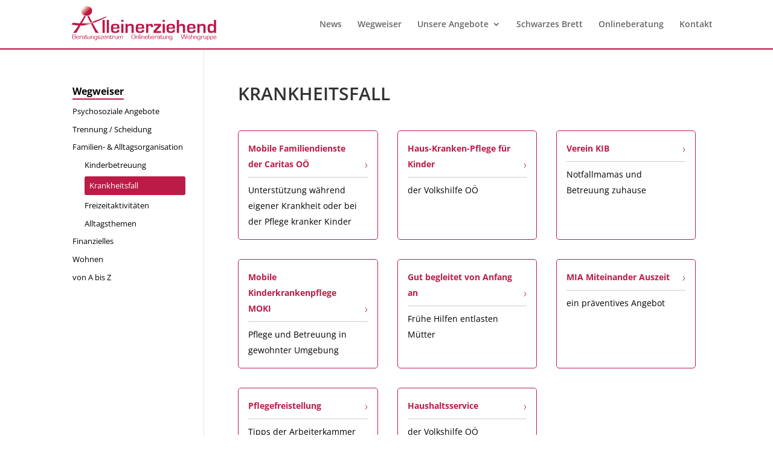

--- FILE ---
content_type: text/css
request_url: https://www.alleinerziehend.at/wp-content/uploads/fonts/053c4385cac97f5e14ba96da88cc94d0/font.css?v=1662458922
body_size: 356
content:
/*
 * Font file created by Local Google Fonts 0.13
 * Created: Tue, 06 Sep 2022 10:08:39 +0000
 * Handle: et-divi-open-sans
*/

@font-face {
	font-family: 'Open Sans';
	font-style: normal;
	font-weight: 300;
	font-display: swap;
	src: url('open-sans-v34-latin-300.eot?v=1662458919');
	src: local(''),
		url('open-sans-v34-latin-300.eot?v=1662458919?#iefix') format('embedded-opentype'),
		url('open-sans-v34-latin-300.woff2?v=1662458919') format('woff2'),
		url('open-sans-v34-latin-300.woff?v=1662458919') format('woff'),
		url('open-sans-v34-latin-300.ttf?v=1662458919') format('truetype'),
		url('open-sans-v34-latin-300.svg?v=1662458919#OpenSans') format('svg');
}

@font-face {
	font-family: 'Open Sans';
	font-style: normal;
	font-weight: 400;
	font-display: swap;
	src: url('open-sans-v34-latin-regular.eot?v=1662458919');
	src: local(''),
		url('open-sans-v34-latin-regular.eot?v=1662458919?#iefix') format('embedded-opentype'),
		url('open-sans-v34-latin-regular.woff2?v=1662458919') format('woff2'),
		url('open-sans-v34-latin-regular.woff?v=1662458919') format('woff'),
		url('open-sans-v34-latin-regular.ttf?v=1662458919') format('truetype'),
		url('open-sans-v34-latin-regular.svg?v=1662458919#OpenSans') format('svg');
}

@font-face {
	font-family: 'Open Sans';
	font-style: normal;
	font-weight: 600;
	font-display: swap;
	src: url('open-sans-v34-latin-600.eot?v=1662458919');
	src: local(''),
		url('open-sans-v34-latin-600.eot?v=1662458919?#iefix') format('embedded-opentype'),
		url('open-sans-v34-latin-600.woff2?v=1662458919') format('woff2'),
		url('open-sans-v34-latin-600.woff?v=1662458919') format('woff'),
		url('open-sans-v34-latin-600.ttf?v=1662458919') format('truetype'),
		url('open-sans-v34-latin-600.svg?v=1662458919#OpenSans') format('svg');
}

@font-face {
	font-family: 'Open Sans';
	font-style: normal;
	font-weight: 700;
	font-display: swap;
	src: url('open-sans-v34-latin-700.eot?v=1662458919');
	src: local(''),
		url('open-sans-v34-latin-700.eot?v=1662458919?#iefix') format('embedded-opentype'),
		url('open-sans-v34-latin-700.woff2?v=1662458919') format('woff2'),
		url('open-sans-v34-latin-700.woff?v=1662458919') format('woff'),
		url('open-sans-v34-latin-700.ttf?v=1662458919') format('truetype'),
		url('open-sans-v34-latin-700.svg?v=1662458919#OpenSans') format('svg');
}

@font-face {
	font-family: 'Open Sans';
	font-style: normal;
	font-weight: 800;
	font-display: swap;
	src: url('open-sans-v34-latin-800.eot?v=1662458919');
	src: local(''),
		url('open-sans-v34-latin-800.eot?v=1662458919?#iefix') format('embedded-opentype'),
		url('open-sans-v34-latin-800.woff2?v=1662458919') format('woff2'),
		url('open-sans-v34-latin-800.woff?v=1662458919') format('woff'),
		url('open-sans-v34-latin-800.ttf?v=1662458919') format('truetype'),
		url('open-sans-v34-latin-800.svg?v=1662458919#OpenSans') format('svg');
}

@font-face {
	font-family: 'Open Sans';
	font-style: italic;
	font-weight: 300;
	font-display: swap;
	src: url('open-sans-v34-latin-300italic.eot?v=1662458919');
	src: local(''),
		url('open-sans-v34-latin-300italic.eot?v=1662458919?#iefix') format('embedded-opentype'),
		url('open-sans-v34-latin-300italic.woff2?v=1662458919') format('woff2'),
		url('open-sans-v34-latin-300italic.woff?v=1662458919') format('woff'),
		url('open-sans-v34-latin-300italic.ttf?v=1662458919') format('truetype'),
		url('open-sans-v34-latin-300italic.svg?v=1662458919#OpenSans') format('svg');
}

@font-face {
	font-family: 'Open Sans';
	font-style: italic;
	font-weight: 400;
	font-display: swap;
	src: url('open-sans-v34-latin-italic.eot?v=1662458919');
	src: local(''),
		url('open-sans-v34-latin-italic.eot?v=1662458919?#iefix') format('embedded-opentype'),
		url('open-sans-v34-latin-italic.woff2?v=1662458919') format('woff2'),
		url('open-sans-v34-latin-italic.woff?v=1662458919') format('woff'),
		url('open-sans-v34-latin-italic.ttf?v=1662458919') format('truetype'),
		url('open-sans-v34-latin-italic.svg?v=1662458919#OpenSans') format('svg');
}

@font-face {
	font-family: 'Open Sans';
	font-style: italic;
	font-weight: 600;
	font-display: swap;
	src: url('open-sans-v34-latin-600italic.eot?v=1662458919');
	src: local(''),
		url('open-sans-v34-latin-600italic.eot?v=1662458919?#iefix') format('embedded-opentype'),
		url('open-sans-v34-latin-600italic.woff2?v=1662458919') format('woff2'),
		url('open-sans-v34-latin-600italic.woff?v=1662458919') format('woff'),
		url('open-sans-v34-latin-600italic.ttf?v=1662458919') format('truetype'),
		url('open-sans-v34-latin-600italic.svg?v=1662458919#OpenSans') format('svg');
}

@font-face {
	font-family: 'Open Sans';
	font-style: italic;
	font-weight: 700;
	font-display: swap;
	src: url('open-sans-v34-latin-700italic.eot?v=1662458919');
	src: local(''),
		url('open-sans-v34-latin-700italic.eot?v=1662458919?#iefix') format('embedded-opentype'),
		url('open-sans-v34-latin-700italic.woff2?v=1662458919') format('woff2'),
		url('open-sans-v34-latin-700italic.woff?v=1662458919') format('woff'),
		url('open-sans-v34-latin-700italic.ttf?v=1662458919') format('truetype'),
		url('open-sans-v34-latin-700italic.svg?v=1662458919#OpenSans') format('svg');
}

@font-face {
	font-family: 'Open Sans';
	font-style: italic;
	font-weight: 800;
	font-display: swap;
	src: url('open-sans-v34-latin-800italic.eot?v=1662458919');
	src: local(''),
		url('open-sans-v34-latin-800italic.eot?v=1662458919?#iefix') format('embedded-opentype'),
		url('open-sans-v34-latin-800italic.woff2?v=1662458919') format('woff2'),
		url('open-sans-v34-latin-800italic.woff?v=1662458919') format('woff'),
		url('open-sans-v34-latin-800italic.ttf?v=1662458919') format('truetype'),
		url('open-sans-v34-latin-800italic.svg?v=1662458919#OpenSans') format('svg');
}



--- FILE ---
content_type: text/css
request_url: https://www.alleinerziehend.at/wp-content/themes/Divi-child/style.css?ver=4.19.0
body_size: 4373
content:
/*
	Theme Name: Divi Child
	Author: Moritz Rathke, Benedikt Reiter
	Description: Child Theme fuer Verein Alleinerziehende
	Version: 2.7.8
	Template: Divi
*/


@import url("../Divi/style.css");

/* person styling (smaller) */

.person .et_pb_column_1_4 {
	width:12.5%;
	margin-right:0;
}

#main-header, #top-header {
    border-bottom: solid 2px #bb1c47 !important;
}

#logo {
	max-height: 100%;
}

h1 {
    font-size: 30px;
    text-transform: uppercase;
    font-weight: 600;
}

.start-box-container h2 {
/*	font-size: 13px !important; */
}

h4 {
	padding-top: 1em !important;
	padding-bottom: .7em !important;
}

p:last-of-type {
    padding-bottom: 1em;
}

.et_pb_row {
    padding: 100px 0;
}

.text-overlay h2 {
    font-size: 18px;
    text-transform: uppercase;
    font-weight: bold;
}

.bw-box-container .et_pb_column_1_3 .et_pb_module {margin-bottom: 0 !important;}

.start-box-container .et_pb_column {
    margin-right: 1.5%;
}

.start-box.et_pb_column_1_4 {
    width: 23.8%;
}

.bw-box-container .et_pb_column {
    margin-right: 2.5%;
}

.bw-box.et_pb_column_1_3 {
        width: 31.6%;
}

.text-overlay {
	position: relative;
	display: inline-block;
	width: 100%;
	top: -6em;
}

.pdf-img img {
	max-width:80%;
	
}

.img-container {
	display:block;
	position: relative;
	width: 100%;
    padding-top:65% !important;
    height: auto;
    margin: 0;
    padding: 0;
    overflow: hidden;
}

.img-container .et_pb_image_wrap {
	position: static;
}

.img-container img {
	position: absolute;
    margin: auto;
	top: 0;
    left: 0;
    right: 0;
    bottom: 0;
	min-height:100%;
	max-width: auto;
}

.img-container-hoch {
	display:block;
	position: relative;
	width: 100%;
    padding-top:100% !important;
    padding-bottom:20% !important;
    margin: 0;
    padding: 0;
    overflow: hidden;
    background: black;
}

.img-container-hoch img {
	position: absolute;
    margin: auto;
	top: 0;
    left: 0;
    right: 0;
    bottom: 0;
	height:100%;
	max-width: auto;
}

.img-small {
	display:block;
	position: relative;
	width: 100%;
    padding-top:65% !important;
    height: auto;
    margin: 0;
    padding: 0;
    overflow: hidden;
}

.img-small img {
	position: absolute;
    margin: auto;
	top: 0;
    left: 0;
    right: 0;
    bottom: 0;
	min-height:100%;
	max-width: auto;
}

.img-small .et_pb_image_wrap {
	display: block;
    position: initial;
}

.image-o {
	top:-5em;
}

.et_pb_row {
    padding-right: 0;
    padding-left: 0;
    width: 90%;
}

.et_pb_gutters3 .et_pb_column_1_4 .et_pb_module {
	margin-bottom: 0;
}

.et_pb_button_0:hover {
	color:white !important;
}

.et_pb_row.et_pb_row_fullwidth {
	width: 100% !important;
	max-width: 100% !important;
	min-height: 30em;
	margin: 0 !important;
	padding: 0 !important;
}

#main-header .container {
	width: 90%;
}

.mobile_menu_bar:before, .mobile_menu_bar:before {
	color: #bb1c47;
}

#main-content .container {
	width: 1040px !important;
}

.et_color_scheme_green #et_search_icon:hover, .et_color_scheme_green .mobile_menu_bar:before, .et_color_scheme_green .footer-widget h4, .et_color_scheme_green .et_pb_sum, .et_color_scheme_green .et_pb_pricing li a, .et_color_scheme_green .et_pb_pricing_table_button, .et_color_scheme_green .comment-reply-link, .et_color_scheme_green .form-submit input, .et_color_scheme_green .et_pb_bg_layout_light .et_pb_newsletter_button, .et_color_scheme_green .et_pb_contact_submit, .et_color_scheme_green .et_password_protected_form .et_submit_button, .et_color_scheme_green .et_pb_bg_layout_light .et_pb_more_button, .et_color_scheme_green .et_pb_bg_layout_light .et_pb_promo_button, .et_color_scheme_green .et_overlay:before, .et_color_scheme_green .entry-summary p.price ins, .et_color_scheme_green.woocommerce div.product span.price, .et_color_scheme_green.woocommerce-page div.product span.price, .et_color_scheme_green.woocommerce #content div.product span.price, .et_color_scheme_green.woocommerce-page #content div.product span.price, .et_color_scheme_green.woocommerce div.product p.price, .et_color_scheme_green.woocommerce-page div.product p.price, .et_color_scheme_green.woocommerce #content div.product p.price, .et_color_scheme_green.woocommerce-page #content div.product p.price, .et_color_scheme_green #top-menu li.current-menu-ancestor > a, .et_color_scheme_green #top-menu li.current-menu-item > a, .et_color_scheme_green .bottom-nav li.current-menu-item > a {
    color: #BB1C47;
}

.et_color_scheme_green .et-search-form, .et_color_scheme_green .nav li ul, .et_color_scheme_green .et_mobile_menu, .et_color_scheme_green .footer-widget li:before, .et_color_scheme_green .et_pb_pricing li:before {
    border-color: #BB1C47 !important;
}

#menu-impressum a {
    color: white !important;
}

.et_color_scheme_green a {
    color: #BB1C47;
}
 
/*#left-area a {
	color:#666666;
    text-decoration: none;
    padding-bottom: .2em;
    border-bottom: solid 2px #BB1C47;
    font-weight: bold;
}*/

/* Team */ 

.team p {padding-bottom: .3em;}

.person {padding-bottom:3em !important;}

.kontakt p {padding-bottom: 1em; line-height: 1.5em;}

/*.et_pb_slider, .et_pb_slider .et_pb_container { 
    height: 76.5em !important; 
}

.et_pb_slider, .et_pb_slider .et_pb_slide { 
    max-height: 76.5em; 
}

.et_pb_slider .et_pb_slide_description { 
    position: relative; 
    top: 50%; 
    padding-top: 0 !important; 
    padding-bottom:0 !important; 
    height:auto !important; 
}*/

.box-link {
	position: absolute;
	display: block !important;
	top: 0;
	left: 0;
	right: 0;
	bottom: 0;
	border: 0;
	z-index: 1000 !important;
	padding: 0 !important;
	border: 0 !important;
}



.color-box .et_pb_button_1_wrapper {
	pointer-events: none;
}

.yellow h4, .yellow h1 {
	padding-top: 0 !important;
	padding-bottom: .3em !important;
	display: inline-block !important;
	border-bottom: solid .2em #FFFF01 !important;
}

.green h4, .green h1 {
	padding-top: 0 !important;
	padding-bottom: .3em !important;
	display: inline-block;
	border-bottom: solid .2em #3CCA5C !important; 
}

.blue h4, .blue h1 {
	padding-top: 0 !important;
	padding-bottom: .3em !important;
	display: inline-block;
	border-bottom: solid .2em #2339DA !important; 
}

.color-box .et_pb_bg_layout_light .et_pb_button:hover,
.color-box .et_pb_pricing_table_button:hover,
.color-box .et_pb_contact_submit:hover,
.color-box .et_pb_contact_reset:hover,
.color-box .et_pb_bg_layout_light.et_pb_button:hover {
	background: rgba(0, 0, 0, 0) !important;
}


/* Children Links */

.children-links {
	margin-bottom: 2em;
	font-size: 95%;
}

.children-links a:link,
.children-links a:visited {
	color: black;
}

.children-links li {
	margin-bottom: .5em;
}	

.children-links .parent-link {
	display: inline-block;
	font-size: 120%;
	font-weight: bold;
	margin-bottom: .5em !important;
	border-bottom: 2px solid #BB1C47;
}

.children-links .parent-link a:link,
.children-links .parent-link a:visited {
	color: black;
}

.children-links .current_page_item a:link,
.children-links .current_page_item a:visited {
	/*border-bottom: 1px solid #BB1C47;*/
	background-color: #BB1C47;
	display: block;
	color: white;
	padding: .3em .6em;
	cursor: default;
	border-radius: 3px;
}

.children-links .current_page_item ul.children a:link,
.children-links .current_page_item ul.children a:visited {
	color: black;
	background-color: white;
	padding: 0;
	cursor: pointer;
	border-radius: 0;
}

.childmenu {
	min-height: 40em;
}

#left-area .et_pb_row {width: 100%;}

.current_page_parent ul.children, .current_page_item ul.children {
	display: block;
	padding-top: .5em;
	padding-left: 1.5em;
}

ul li ul.children {
	display: none;	
}



/* News */

div.news-pic {
	max-width: 250px;
	height: 250px;
	overflow: hidden;
}

.news-pic img {
	position: absolute;
	top: 50%;
	transform: translate(0, -50%);
	left: 0;
	width: 100%;
}

@media (max-width:980px) {
	div.news-pic {
		max-width:none;
		width:100%;
		height:auto;
		max-height:250px;
		overflow:hidden;
	}
	
	.news-pic img {
		width:100%;
		height:auto;
		position:relative;
		transform:none;
	}
	
	.text-pic {
		
	}
}

div.text-pic {
	max-width: 250px;
	height: 250px;
}

.text-pic h1 {
	width: 100%;
	border: solid 2px #BB1C47;
	padding: .5em 1em !important;
	margin: 0 0 0 1em;
	position: absolute;               /* 2 */
	top: 50%;                         /* 3 */
	transform: translate(0, -50%);
	left: 0;
	font-size: 16px !important;
}


/* Footer */

#et-footer-nav {
	display: none;
}

#iubenda-pp-overlay {
	z-index: 100000 !important;
}

#iubenda-pp {
	z-index: 110000 !important;
}

/* Schwarzes Brett */

.wood-pattern {
	background-image: url("https://www.alleinerziehend.at/wp-content/uploads/2016/11/tileable_wood_texture.png");
	background-repeat: repeat;
	background-size: auto;
	text-align: center;
}

.wood-pattern h1 {
	text-align: center;
	padding-top: 1.7em;
	color: black !important;
}

.wood-pattern.et_pb_row_fullwidth {
	width: 100% !important;
	max-width: 100% !important;
	min-height: 10em !important;
	margin: 0 !important;
	padding: 0 !important;
}

.black-board {
	padding-top: 5em !important;
}

#commentform input[type="text"],
#commentform input[type="email"],
#commentform input[type="url"] {
	width: 100%;
	padding: 8px;
	font-size: 14px;
}

#commentform textarea {
	padding: 8px;
	font-size: 14px;
}

.comment-respond {
	border: solid 2px black;
	padding: 0 10px;
}

.comment {
	display: inline-flex;
	width: 31%;
	border: solid 2px black;
	margin: 0 10px 20px;
	background-color: white;
}


.black-board .comment {
	width: 46.7%;
}

.comment-body {
	padding: 20px;
}

#comments {
	display: none;
}

input.submit {
	left:10%;
	position: absolute;
	width: 80%;
	font-family: "Open Sans", Arial, sans-serif;
	font-weight: 500;
	color: #bb1c47 !important;
	border-color: #bb1c47;
	border-radius: 0px;
	letter-spacing: 0px;
	font-size: 15px;
	background-color: #FFF;
	margin-bottom: 2em !important;
	padding: .5em;
}

input.submit:hover {
	padding: .5em;
	background: rgba(187, 28, 71, 0.07) !important;
	border-color: #bb1c47 !important;
}


.black-board .et_pb_column_1_3 {
	width: 32%;
	transform: rotate(-2deg);
}

.black-board li:nth-child(1) {
	display: inline-flex;
    transform: rotate(2deg);
    background-color: #BBD483;
    box-shadow: 0 4px 8px 0 rgba(0, 0, 0, 0.2), 0 6px 20px 0 rgba(0, 0, 0, 0.19);
    border: 0;
}

.black-board li:nth-child(2) {
	display: inline-flex;
    transform: rotate(-7deg);
    background-color:#96C1C7;
    box-shadow: 0 4px 8px 0 rgba(0, 0, 0, 0.2), 0 6px 20px 0 rgba(0, 0, 0, 0.19);
    border: 0;
}

.black-board li {
	display: none;
}

.black-board .et_pb_column {
	margin-right: 0;
}

#respond {
	border: 0;
}

.comment-modul li:nth-child(1), .comment-modul li:nth-child(2) {
	display: none;
}

.comment-modul li:nth-child(1n+0) {
	transform: rotate(-10deg);
	background-color: #BBD483;
	box-shadow: 0 4px 8px 0 rgba(0, 0, 0, 0.2), 0 6px 20px 0 rgba(0, 0, 0, 0.19);
	border: 0;
}

.comment-modul li:nth-child(2n+0) {
	transform: rotate(4deg);
	background-color:#FFE199;
	box-shadow: 0 4px 8px 0 rgba(0, 0, 0, 0.2), 0 6px 20px 0 rgba(0, 0, 0, 0.19);
	border: 0;
}

.comment-modul li:nth-child(3n+0) {
	transform: rotate(-6deg);
	background-color:#96C1C7;
	box-shadow: 0 4px 8px 0 rgba(0, 0, 0, 0.2), 0 6px 20px 0 rgba(0, 0, 0, 0.19);
	border: 0;
}

.comment-modul li:nth-child(4n+0) {
	transform: rotate(8deg);
	background-color:#FAFCBC;
	box-shadow: 1px 1px 10px black;
	border: 0;
}

.comment-modul li:nth-child(5n+0) {
	transform: rotate(-7deg);
}

.comment-modul li:nth-child(6n+0) {
	transform: rotate(3deg);
}

.comment-modul li:nth-child(9n+0) {
	transform: rotate(12deg);
}

.commentlist p, .comment-mail {
	color: black;
}

.comment_date {
	display: block;
}

.comment-mail {
	font-size: 14px;
	display: block;
	font-weight: bold;
}

ul.commentlist {
	padding: 0;
	width: 100%;
}

.comment-modul.et_pb_row {
	width: 90%;
}

.black-board {
	
}

.black-board-wall {
	background-image: url("https://www.alleinerziehend.at//wp-content/uploads/2016/11/stardust.png");
	background-repeat: repeat;
	background-size: auto;
}

/* readmore */

.comment_area .short {        
    overflow: hidden;
}
.comment_area .full {
    display: none;
}

.comment-body {
	min-height:27em !important;
	margin-bottom: 0 !important;
	padding-bottom: 5em;
}

.read-more {
    cursor: pointer;
    position: absolute;
    display: inline-block;    
    font-weight: bold;
    bottom: 0;
    left: 7.5%;
    text-align: center;
    width: 85%;
    font-family: "Open Sans", Arial, sans-serif;
    font-weight: 500;
    color: #bb1c47 !important;
    border: solid 2px #bb1c47;
    border-radius: 0px;
    letter-spacing: 0px;
    font-size: 15px;
    background-color: #FFF;
    margin-bottom: 1em !important;
    padding: .3em;
    background-color: rgba(255,255,255,0);
}

.read-more:hover {
	background: rgba(187, 28, 71, 0.07) !important;
	border-color: #bb1c47 !important;
}

.ellipsis {
    color: black;
    font-size: 14px;
}

.remove-button .read-more {
	display: none;
}

.bildwerk-box-container-1 {
	min-height: 15em !important;
}

.bildwerk-box-container-2 {
	min-height: 17em !important;
}

.comment-modul.et_pb_row {
	padding-top: 0 !important;
}
.black-board .et_pb_column_2_3 {
	width: 67.833%;
}

.person img {
	display:block;
	width:95px;
	height:auto;
}

.color-box .resp-fix {
	margin-right: 0 !important;
}

/* 
	Responsiv 
*/

/* Responsive Styles Standard Desktop Only */
@media all and (max-width: 1405px) {
	.et_pb_row {
	    padding: 3% 0;
	}
}

/* Responsive Styles Standard Desktop Only */
@media all and (max-width: 1090px) {
	.black-board .et_pb_column {
		width: 100% !important;
	}
	.black-board .et_pb_column_2_3 {
		padding-top: 3em;
	}
	.black-board .comment {
	    width: 47.7%;
	    margin: 0 1% 20px;
	}
	.comment-black .comment {
		width: 47.7%;
		margin: 0 1% 20px;
	}
	.comment-body {
    	min-height: 21em !important;
    }
}

/* Responsive Styles Large Desktop And Above */
@media all and (min-width: 1246px) {
	.start-box-container.et_pb_row {
	    padding-top: 350px;
	}
	.text-overlay h2 {
    	font-size: 18px;
    } 
    .start-description {
	    min-height: 18em !important;
    }
    .et-pb-controllers {
		bottom: 20px;
	}
}

@media only screen and (max-width: 1245px) {
	.start-box-container.et_pb_row {
	    padding-top: 28.5% !important;
	}
	.start-box .text-overlay h2 {
    	font-size: 1em;
    }
    .text-overlay {
    	top: -5.5em;
	}
	.start-description {
	    min-height: 18em !important;
    }
    .et-pb-controllers {
		bottom: 20px; 
	}
	
	.et_left_sidebar #sidebar {
	    padding-right: 20px;
	}
	#main-content .container {
		width: 87% !important;
	}
	.bildwerk-box-container-1 {
		min-height: 18em !important;
	}
	
	.bildwerk-box-container-2 {
		min-height: 21em !important;
	}
}

@media (max-width: 980px) {
	.home .et_pb_section {
    	padding: 0 0 50px 0;
    }
       
    .text-overlay h2 {
    	padding: 0 5%;
    	font-size: 1.4em !important;
    }
    
    .text-overlay {
    	top: -8em;
	}
    
    .et_pb_slide_content p {
	    font-size: 1.4em;
    }
    .start-description {
	    min-height: 12em !important;
    }
    .et-pb-controllers {
		bottom: 20px;
	}
	
	#sidebar .children-links {
		display:inline-block;
		border:1px solid #bbb;
		padding:.5em 1em;
		margin-bottom:3em;
		border-radius:2px;
		text-align:left;
		margin-left: auto;
		margin-right: auto;
		margin-top: 2rem;
	}
	
	.bildungswerk {
		padding-top: 7em;
	}
	
	.bildungswerk-child {
		padding-top: 16em;
	}
	
	.et_pb_row, .et_pb_column .et_pb_row_inner {
	    padding: 15px 0;
	}
	
	.resp-fix.et_pb_column {
	    margin-bottom: 0;
	}
	
	.children-links .current_page_item a:link, .children-links .current_page_item a:visited {
	    display: inline-block;
	}
	
	.person .team {
		margin-left: 0 !important;
	}
	
	.person {
		padding-bottom: 0 !important;
		display: flex;
		/*flex-wrap: wrap;*/
		margin-bottom: 1rem;
	}
	.person .et_pb_column_1_4{
		float:none;
		margin-right:1em;
		margin-bottom: 0;
		flex-grow:0;
		flex-shrink:0;
		width:95px !important;
	}
	
	.person:last-child {
		padding-bottom: 4em !important;
	}
	
	.bildwerk-box-container-1 {
		min-height: 9em !important;
	}
	
	.bildwerk-box-container-2 {
		min-height: 9em !important;
	}
	
	.color-box .et_pb_column_1_4 {
		width: 20.875% !important;
	}
	
	.color-box .et_pb_column_3_4 {
		width: 73.625% !important;
	}
	.color-box .et_pb_text {
		margin-top: 0 !important;
	}
	
	.color-box {
		padding: 0;
	}
	
	.color-box .et_pb_column_3_4 .et_pb_module:first-child {
		margin-bottom: 0 !important;
		padding-top: 4%;
		width: 100%
	}
	
	.bildungswerk-child .et_pb_button_0 {
    	width: 30% !important;
	}
	
	.color-box .resp-fix {
		margin-bottom: 0;
	}
	.text-pic h1 {
	    display: inline-block;
	    float: none;
	    width: 15em;
	    top: 2em;
	    margin:none;
	    position:relative;
	}
	div.text-pic {
		height: 0;
		max-width:none;
		text-align:center;
	}
	
	.news-post {
		padding: 0 2em;
	}
	.news-bild {
		padding: 0;
		padding-bottom: 3em;
	}
	.kontakt-logo {
		width: 50%;
		padding: 2em 0;
		float: left;
	}
	
	.pdf-content {
		padding-top: 17em;
	}
	
	.pdf-back.et_pb_button_0 {
		float: left;
		width: 10em !important;
	}
	.main_title { 
		display: block !important; 
	}
	.black-board-wall.et_pb_section {
	    padding: 0 0 50px 0;
	}
	
	.start-box-container h2 {
		font-size: 1em !important;
	}
	
}

	/* Responsive Styles Tablet P ortrait */
@media all and (max-width: 768px) {
	.text-overlay {
    	top: -7em;
	}
	.start-description {
	    min-height: 16em !important;
    }
    .black-board .comment {
	    width: 100%;
	    margin: 0 0 20px;
	}
	.comment-black .comment {
		width: 100%;
		margin: 0 0 20px;
	}
	.comment-body {
    	min-height: 21em !important;
    }
}

/* Responsive Styles Tablet Portrait */
@media all and (max-width: 600px) {
	.start-box.et_pb_column_1_4 {
		width: 100% !important;
	}
	
	.start-description {
	    min-height: 18em !important;
    }
     .text-overlay h2 {
    	padding: 0 5%;
    	font-size: .9em !important;
    }
    
    .text-overlay {
    	top: -6em;
	}
	
	.color-box .et_pb_column_1_4 {
		width: 100% !important;
	}
	
	.color-box .et_pb_column_3_4 {
		width: 100% !important;
		height: 7em;
	}
	
	/*.et_pb_section .person.et_pb_row .et_pb_column_1_4{
		float:none;
		width:100px !important;
		margin-right:1em; !important;
	}
	
	.et_pb_section .person.et_pb_row .et_pb_column_3_4{
		width:auto;
		flex:1;
	}*/
	
	.kontakt-logo {
		width: 100%;
		padding: 1em 0;
		float: left;
	}
	
	.pdf-back.et_pb_button_0 {
		float: left;
		width: 10em !important;
	}
}

/* Responsive Styles Smartphone Portrait */
@media all and (max-width: 479px) {
	.text-overlay h2 {
    	padding: 0 5%;
    	font-size: 1.1em !important;
    }
    .text-overlay {
    	top: -8.5em;
	}
	.start-description {
	    min-height: 10em !important;
    }
    h1.main_title {
	    font-size: 24px;
    }
	.news-bild h4 {
		padding-top: 0 !important;
	}
	.text-pic h1 {
	    width: 80%;
	    margin-left: 0 10%;
	}
	
	.et_pb_section .et_pb_row.person .et_pb_column.et_pb_column_1_4 {
		margin-right: 1rem;
	}
	
	.et_pb_section .et_pb_row.person .et_pb_column.et_pb_column_3_4 {
		width: auto !important;
	}
}


/*
 *	2022 Additions
*/

/* SIDEBAR */
@media all and (min-width: 981px) {
	#content-area.with-sidebar {
		display: flex;
		flex-direction: row-reverse;
	}
	
	#content-area.with-sidebar #sidebar {
		width: 25%;
		padding-right: 1.5rem;
		margin-right: 1.5rem;
		border-right: 1px solid #ccc;
	}
}

/* WEGWEISER LINKLIST */


ul.waypoints {
	list-style-type: none !important;
	margin: 0 !important;
	padding: 0 !important;
	display: flex;
	flex-wrap: wrap;
	margin-left: -1rem !important;
	width: calc(100% + 2rem);
}

ul.waypoints li {
	border: 1px solid #BB1C47;
	border-radius: 5px;
	padding: 1rem;
	width: calc(33% - 2rem) !important;
	margin: 1rem !important;
	min-height: 10rem;
}

@media all and (max-width: 700px) {
	ul.waypoints li {
		width: calc(50% - 2rem) !important;
	}
}

@media all and (max-width: 500px) {
	ul.waypoints li {
		width: calc(100% - 2rem) !important;
	}
}

ul.waypoints li br {
	display: none;
}

ul.waypoints li a {
	display: block;
  font-weight: bold;
	border-bottom: 1px solid #ccc;
	padding-bottom: 0.5rem;
	margin-bottom: 0.5rem;
	padding-right: 1rem;
	position: relative;
}

ul.waypoints li a:after {
		content: '›';
	display: inline-block;
	position: absolute;
	right: 0;
	font-size: 1.2rem;
	font-weight: 200;
}

--- FILE ---
content_type: text/css
request_url: https://www.alleinerziehend.at/wp-content/et-cache/global/et-divi-customizer-global.min.css?ver=1767363199
body_size: 1434
content:
body{color:#000000}.nav li ul{border-color:#bb1c47}.et_color_scheme_red #top-menu li.current-menu-ancestor>a,.et_color_scheme_red #top-menu li.current-menu-item>a,.et_color_scheme_red #top-menu li.current_page_item>a,.et_color_scheme_pink #top-menu li.current-menu-ancestor>a,.et_color_scheme_pink #top-menu li.current-menu-item>a,.et_color_scheme_pink #top-menu li.current_page_item>a,.et_color_scheme_orange #top-menu li.current-menu-ancestor>a,.et_color_scheme_orange #top-menu li.current-menu-item>a,.et_color_scheme_orange #top-menu li.current_page_item>a,.et_color_scheme_green #top-menu li.current-menu-ancestor>a,.et_color_scheme_green #top-menu li.current-menu-item>a,.et_color_scheme_green #top-menu li.current_page_item>a,#top-menu li.current-menu-ancestor>a,#top-menu li.current-menu-item>a,#top-menu li.current_page_item>a{color:#bb1c47}#footer-info,#footer-info a{color:#ffffff}body .et_pb_bg_layout_light.et_pb_button:hover,body .et_pb_bg_layout_light .et_pb_button:hover,body .et_pb_button:hover{color:#ffffff!important;background-color:rgba(187,28,71,0.07);border-color:#bb1c47!important}@media only screen and (min-width:981px){.et_header_style_centered.et_hide_primary_logo #main-header:not(.et-fixed-header) .logo_container,.et_header_style_centered.et_hide_fixed_logo #main-header.et-fixed-header .logo_container{height:11.88px}.et-fixed-header #top-menu li.current-menu-ancestor>a,.et-fixed-header #top-menu li.current-menu-item>a,.et-fixed-header #top-menu li.current_page_item>a{color:#bb1c47!important}}@media only screen and (min-width:1350px){.et_pb_row{padding:27px 0}.et_pb_section{padding:54px 0}.single.et_pb_pagebuilder_layout.et_full_width_page .et_post_meta_wrapper{padding-top:81px}.et_pb_fullwidth_section{padding:0}}.et_pb_image.news-pic .et_pb_image_wrap{position:static}#responsive-form{margin:0 auto;width:100%}.form-row{width:100%}.column-half,.column-full{float:left;position:relative;padding:0.65rem;width:100%;-webkit-box-sizing:border-box;-moz-box-sizing:border-box;box-sizing:border-box}.clearfix:after{content:"";display:table;clear:both}@media only screen and (min-width:48em){.column-half{width:50%}}.wpcf7 input[type="text"],.wpcf7 input[type="email"],.wpcf7 textarea{width:100%;padding:8px;border:1px solid #ccc;border-radius:3px;-webkit-box-sizing:border-box;-moz-box-sizing:border-box;box-sizing:border-box}.wpcf7 input[type="text"]:focus{background:#fff}.wpcf7-submit{width:100%;float:right;background:#bb1c47;color:#fff;text-transform:uppercase;border:none;padding:8px 20px;cursor:pointer;font-size:15px!important}.wpcf7-select{font-size:12px;line-height:21px;color:#444;border:1px solid #e1e1e1;width:100%;max-width:100%;height:34px;padding:3px 9px}.wpcf7-submit:hover{background:#ff0000}span.wpcf7-not-valid-tip{text-shadow:none;font-size:12px;color:#fff;background:#bb1c47;padding:5px}div.wpcf7-validation-errors{text-shadow:none;border:transparent;background:#f9cd00;padding:5px;color:#9C6533;text-align:center;margin:0;font-size:12px}div.wpcf7-mail-sent-ok{text-align:center;text-shadow:none;padding:5px;font-size:12px;background:#59a80f;border-color:#59a80f;color:#fff;margin:0}.et_pb_widget{float:none;margin-bottom:0.5rem!important}li.wp-block-social-link{padding-left:0!important}li.wp-block-social-link:before{display:none!important}.wp-block-social-links .wp-social-link svg{font-size:1.45em}.home-quicknav a:before{margin-left:-1.5rem!important}ul.waypoints-xl{margin:2rem 0 0 0;padding:1.5rem 0 5rem!important;position:relative}ul.waypoints-xl:after{content:'';display:block;position:absolute;left:calc(50% - 0.75rem);top:0;height:100%;width:1.5rem;background-color:#ccc;z-index:-1;border-top-left-radius:0.75rem;border-top-right-radius:0.75rem;background-image:url(https://www.alleinerziehend.at/wp-content/uploads/2022/04/stock2-scaled.jpg);background-size:cover}ul.waypoints-xl li{list-style-type:none;padding:0;margin:0;text-align:center}ul.waypoints-xl li a{display:block;background-color:#BB1C47;margin:0 auto 1.5rem;padding:1rem 2rem;color:white;font-weight:bold;max-width:18rem;position:relative;transform:translateX(5rem)}ul.waypoints-xl li:nth-child(2n) a{transform:translateX(-5rem)}ul.waypoints-xl li a:after{content:'';display:block;top:0;bottom:0;right:-1.99rem;clip-path:polygon(0% 0%,0 0,100% 50%,0 100%,0% 100%);background-color:#BB1C47;height:100%;width:2rem;position:absolute}ul.waypoints-xl li:nth-child(2n) a:after{right:auto;left:-1.98rem;transform:rotate(180deg)}@media all and (max-width:600px){ul.waypoints-xl li a{transform:none!important}}ul.waypoint-list{list-style-type:none!important;padding:0!important;border-bottom:1px solid #ddd}ul.waypoint-list br{display:none}ul.waypoint-list li{display:flex;border-top:1px solid #ddd;padding:1.5rem 0;align-items:center}ul.waypoint-list li b,ul.waypoint-list li strong{width:30%;margin-right:2rem}ul.waypoint-list li a{display:block;background-color:#BB1C47;padding:1rem 2rem;color:white;font-weight:bold;min-width:15rem;position:relative;justify-content:flex-start}ul.waypoint-list li a:after{content:'';display:block;top:0;bottom:0;right:-1.99rem;clip-path:polygon(0% 0%,0 0,100% 50%,0 100%,0% 100%);background-color:#BB1C47;height:100%;width:2rem;position:absolute}@media all and (max-width:600px){ul.waypoint-list li{flex-wrap:wrap}ul.waypoint-list li b,ul.waypoint-list li strong{width:100%!important;margin-right:0!important;margin-bottom:1rem}ul.waypoint-list li a{width:calc(100% - 2rem)}}